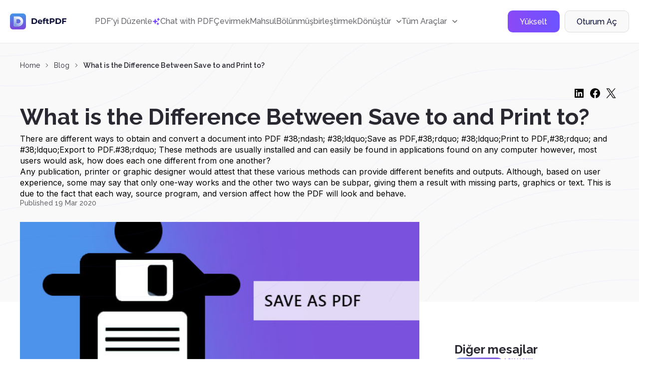

--- FILE ---
content_type: text/html; charset=utf-8
request_url: https://www.google.com/recaptcha/api2/anchor?ar=1&k=6LcwBtUZAAAAAKZZvVWJ_2FV_IMmPNa7eAbHqGWq&co=aHR0cHM6Ly9kZWZ0cGRmLmNvbTo0NDM.&hl=en&v=PoyoqOPhxBO7pBk68S4YbpHZ&size=invisible&sa=submit&anchor-ms=20000&execute-ms=30000&cb=om1mrvzqakn
body_size: 48655
content:
<!DOCTYPE HTML><html dir="ltr" lang="en"><head><meta http-equiv="Content-Type" content="text/html; charset=UTF-8">
<meta http-equiv="X-UA-Compatible" content="IE=edge">
<title>reCAPTCHA</title>
<style type="text/css">
/* cyrillic-ext */
@font-face {
  font-family: 'Roboto';
  font-style: normal;
  font-weight: 400;
  font-stretch: 100%;
  src: url(//fonts.gstatic.com/s/roboto/v48/KFO7CnqEu92Fr1ME7kSn66aGLdTylUAMa3GUBHMdazTgWw.woff2) format('woff2');
  unicode-range: U+0460-052F, U+1C80-1C8A, U+20B4, U+2DE0-2DFF, U+A640-A69F, U+FE2E-FE2F;
}
/* cyrillic */
@font-face {
  font-family: 'Roboto';
  font-style: normal;
  font-weight: 400;
  font-stretch: 100%;
  src: url(//fonts.gstatic.com/s/roboto/v48/KFO7CnqEu92Fr1ME7kSn66aGLdTylUAMa3iUBHMdazTgWw.woff2) format('woff2');
  unicode-range: U+0301, U+0400-045F, U+0490-0491, U+04B0-04B1, U+2116;
}
/* greek-ext */
@font-face {
  font-family: 'Roboto';
  font-style: normal;
  font-weight: 400;
  font-stretch: 100%;
  src: url(//fonts.gstatic.com/s/roboto/v48/KFO7CnqEu92Fr1ME7kSn66aGLdTylUAMa3CUBHMdazTgWw.woff2) format('woff2');
  unicode-range: U+1F00-1FFF;
}
/* greek */
@font-face {
  font-family: 'Roboto';
  font-style: normal;
  font-weight: 400;
  font-stretch: 100%;
  src: url(//fonts.gstatic.com/s/roboto/v48/KFO7CnqEu92Fr1ME7kSn66aGLdTylUAMa3-UBHMdazTgWw.woff2) format('woff2');
  unicode-range: U+0370-0377, U+037A-037F, U+0384-038A, U+038C, U+038E-03A1, U+03A3-03FF;
}
/* math */
@font-face {
  font-family: 'Roboto';
  font-style: normal;
  font-weight: 400;
  font-stretch: 100%;
  src: url(//fonts.gstatic.com/s/roboto/v48/KFO7CnqEu92Fr1ME7kSn66aGLdTylUAMawCUBHMdazTgWw.woff2) format('woff2');
  unicode-range: U+0302-0303, U+0305, U+0307-0308, U+0310, U+0312, U+0315, U+031A, U+0326-0327, U+032C, U+032F-0330, U+0332-0333, U+0338, U+033A, U+0346, U+034D, U+0391-03A1, U+03A3-03A9, U+03B1-03C9, U+03D1, U+03D5-03D6, U+03F0-03F1, U+03F4-03F5, U+2016-2017, U+2034-2038, U+203C, U+2040, U+2043, U+2047, U+2050, U+2057, U+205F, U+2070-2071, U+2074-208E, U+2090-209C, U+20D0-20DC, U+20E1, U+20E5-20EF, U+2100-2112, U+2114-2115, U+2117-2121, U+2123-214F, U+2190, U+2192, U+2194-21AE, U+21B0-21E5, U+21F1-21F2, U+21F4-2211, U+2213-2214, U+2216-22FF, U+2308-230B, U+2310, U+2319, U+231C-2321, U+2336-237A, U+237C, U+2395, U+239B-23B7, U+23D0, U+23DC-23E1, U+2474-2475, U+25AF, U+25B3, U+25B7, U+25BD, U+25C1, U+25CA, U+25CC, U+25FB, U+266D-266F, U+27C0-27FF, U+2900-2AFF, U+2B0E-2B11, U+2B30-2B4C, U+2BFE, U+3030, U+FF5B, U+FF5D, U+1D400-1D7FF, U+1EE00-1EEFF;
}
/* symbols */
@font-face {
  font-family: 'Roboto';
  font-style: normal;
  font-weight: 400;
  font-stretch: 100%;
  src: url(//fonts.gstatic.com/s/roboto/v48/KFO7CnqEu92Fr1ME7kSn66aGLdTylUAMaxKUBHMdazTgWw.woff2) format('woff2');
  unicode-range: U+0001-000C, U+000E-001F, U+007F-009F, U+20DD-20E0, U+20E2-20E4, U+2150-218F, U+2190, U+2192, U+2194-2199, U+21AF, U+21E6-21F0, U+21F3, U+2218-2219, U+2299, U+22C4-22C6, U+2300-243F, U+2440-244A, U+2460-24FF, U+25A0-27BF, U+2800-28FF, U+2921-2922, U+2981, U+29BF, U+29EB, U+2B00-2BFF, U+4DC0-4DFF, U+FFF9-FFFB, U+10140-1018E, U+10190-1019C, U+101A0, U+101D0-101FD, U+102E0-102FB, U+10E60-10E7E, U+1D2C0-1D2D3, U+1D2E0-1D37F, U+1F000-1F0FF, U+1F100-1F1AD, U+1F1E6-1F1FF, U+1F30D-1F30F, U+1F315, U+1F31C, U+1F31E, U+1F320-1F32C, U+1F336, U+1F378, U+1F37D, U+1F382, U+1F393-1F39F, U+1F3A7-1F3A8, U+1F3AC-1F3AF, U+1F3C2, U+1F3C4-1F3C6, U+1F3CA-1F3CE, U+1F3D4-1F3E0, U+1F3ED, U+1F3F1-1F3F3, U+1F3F5-1F3F7, U+1F408, U+1F415, U+1F41F, U+1F426, U+1F43F, U+1F441-1F442, U+1F444, U+1F446-1F449, U+1F44C-1F44E, U+1F453, U+1F46A, U+1F47D, U+1F4A3, U+1F4B0, U+1F4B3, U+1F4B9, U+1F4BB, U+1F4BF, U+1F4C8-1F4CB, U+1F4D6, U+1F4DA, U+1F4DF, U+1F4E3-1F4E6, U+1F4EA-1F4ED, U+1F4F7, U+1F4F9-1F4FB, U+1F4FD-1F4FE, U+1F503, U+1F507-1F50B, U+1F50D, U+1F512-1F513, U+1F53E-1F54A, U+1F54F-1F5FA, U+1F610, U+1F650-1F67F, U+1F687, U+1F68D, U+1F691, U+1F694, U+1F698, U+1F6AD, U+1F6B2, U+1F6B9-1F6BA, U+1F6BC, U+1F6C6-1F6CF, U+1F6D3-1F6D7, U+1F6E0-1F6EA, U+1F6F0-1F6F3, U+1F6F7-1F6FC, U+1F700-1F7FF, U+1F800-1F80B, U+1F810-1F847, U+1F850-1F859, U+1F860-1F887, U+1F890-1F8AD, U+1F8B0-1F8BB, U+1F8C0-1F8C1, U+1F900-1F90B, U+1F93B, U+1F946, U+1F984, U+1F996, U+1F9E9, U+1FA00-1FA6F, U+1FA70-1FA7C, U+1FA80-1FA89, U+1FA8F-1FAC6, U+1FACE-1FADC, U+1FADF-1FAE9, U+1FAF0-1FAF8, U+1FB00-1FBFF;
}
/* vietnamese */
@font-face {
  font-family: 'Roboto';
  font-style: normal;
  font-weight: 400;
  font-stretch: 100%;
  src: url(//fonts.gstatic.com/s/roboto/v48/KFO7CnqEu92Fr1ME7kSn66aGLdTylUAMa3OUBHMdazTgWw.woff2) format('woff2');
  unicode-range: U+0102-0103, U+0110-0111, U+0128-0129, U+0168-0169, U+01A0-01A1, U+01AF-01B0, U+0300-0301, U+0303-0304, U+0308-0309, U+0323, U+0329, U+1EA0-1EF9, U+20AB;
}
/* latin-ext */
@font-face {
  font-family: 'Roboto';
  font-style: normal;
  font-weight: 400;
  font-stretch: 100%;
  src: url(//fonts.gstatic.com/s/roboto/v48/KFO7CnqEu92Fr1ME7kSn66aGLdTylUAMa3KUBHMdazTgWw.woff2) format('woff2');
  unicode-range: U+0100-02BA, U+02BD-02C5, U+02C7-02CC, U+02CE-02D7, U+02DD-02FF, U+0304, U+0308, U+0329, U+1D00-1DBF, U+1E00-1E9F, U+1EF2-1EFF, U+2020, U+20A0-20AB, U+20AD-20C0, U+2113, U+2C60-2C7F, U+A720-A7FF;
}
/* latin */
@font-face {
  font-family: 'Roboto';
  font-style: normal;
  font-weight: 400;
  font-stretch: 100%;
  src: url(//fonts.gstatic.com/s/roboto/v48/KFO7CnqEu92Fr1ME7kSn66aGLdTylUAMa3yUBHMdazQ.woff2) format('woff2');
  unicode-range: U+0000-00FF, U+0131, U+0152-0153, U+02BB-02BC, U+02C6, U+02DA, U+02DC, U+0304, U+0308, U+0329, U+2000-206F, U+20AC, U+2122, U+2191, U+2193, U+2212, U+2215, U+FEFF, U+FFFD;
}
/* cyrillic-ext */
@font-face {
  font-family: 'Roboto';
  font-style: normal;
  font-weight: 500;
  font-stretch: 100%;
  src: url(//fonts.gstatic.com/s/roboto/v48/KFO7CnqEu92Fr1ME7kSn66aGLdTylUAMa3GUBHMdazTgWw.woff2) format('woff2');
  unicode-range: U+0460-052F, U+1C80-1C8A, U+20B4, U+2DE0-2DFF, U+A640-A69F, U+FE2E-FE2F;
}
/* cyrillic */
@font-face {
  font-family: 'Roboto';
  font-style: normal;
  font-weight: 500;
  font-stretch: 100%;
  src: url(//fonts.gstatic.com/s/roboto/v48/KFO7CnqEu92Fr1ME7kSn66aGLdTylUAMa3iUBHMdazTgWw.woff2) format('woff2');
  unicode-range: U+0301, U+0400-045F, U+0490-0491, U+04B0-04B1, U+2116;
}
/* greek-ext */
@font-face {
  font-family: 'Roboto';
  font-style: normal;
  font-weight: 500;
  font-stretch: 100%;
  src: url(//fonts.gstatic.com/s/roboto/v48/KFO7CnqEu92Fr1ME7kSn66aGLdTylUAMa3CUBHMdazTgWw.woff2) format('woff2');
  unicode-range: U+1F00-1FFF;
}
/* greek */
@font-face {
  font-family: 'Roboto';
  font-style: normal;
  font-weight: 500;
  font-stretch: 100%;
  src: url(//fonts.gstatic.com/s/roboto/v48/KFO7CnqEu92Fr1ME7kSn66aGLdTylUAMa3-UBHMdazTgWw.woff2) format('woff2');
  unicode-range: U+0370-0377, U+037A-037F, U+0384-038A, U+038C, U+038E-03A1, U+03A3-03FF;
}
/* math */
@font-face {
  font-family: 'Roboto';
  font-style: normal;
  font-weight: 500;
  font-stretch: 100%;
  src: url(//fonts.gstatic.com/s/roboto/v48/KFO7CnqEu92Fr1ME7kSn66aGLdTylUAMawCUBHMdazTgWw.woff2) format('woff2');
  unicode-range: U+0302-0303, U+0305, U+0307-0308, U+0310, U+0312, U+0315, U+031A, U+0326-0327, U+032C, U+032F-0330, U+0332-0333, U+0338, U+033A, U+0346, U+034D, U+0391-03A1, U+03A3-03A9, U+03B1-03C9, U+03D1, U+03D5-03D6, U+03F0-03F1, U+03F4-03F5, U+2016-2017, U+2034-2038, U+203C, U+2040, U+2043, U+2047, U+2050, U+2057, U+205F, U+2070-2071, U+2074-208E, U+2090-209C, U+20D0-20DC, U+20E1, U+20E5-20EF, U+2100-2112, U+2114-2115, U+2117-2121, U+2123-214F, U+2190, U+2192, U+2194-21AE, U+21B0-21E5, U+21F1-21F2, U+21F4-2211, U+2213-2214, U+2216-22FF, U+2308-230B, U+2310, U+2319, U+231C-2321, U+2336-237A, U+237C, U+2395, U+239B-23B7, U+23D0, U+23DC-23E1, U+2474-2475, U+25AF, U+25B3, U+25B7, U+25BD, U+25C1, U+25CA, U+25CC, U+25FB, U+266D-266F, U+27C0-27FF, U+2900-2AFF, U+2B0E-2B11, U+2B30-2B4C, U+2BFE, U+3030, U+FF5B, U+FF5D, U+1D400-1D7FF, U+1EE00-1EEFF;
}
/* symbols */
@font-face {
  font-family: 'Roboto';
  font-style: normal;
  font-weight: 500;
  font-stretch: 100%;
  src: url(//fonts.gstatic.com/s/roboto/v48/KFO7CnqEu92Fr1ME7kSn66aGLdTylUAMaxKUBHMdazTgWw.woff2) format('woff2');
  unicode-range: U+0001-000C, U+000E-001F, U+007F-009F, U+20DD-20E0, U+20E2-20E4, U+2150-218F, U+2190, U+2192, U+2194-2199, U+21AF, U+21E6-21F0, U+21F3, U+2218-2219, U+2299, U+22C4-22C6, U+2300-243F, U+2440-244A, U+2460-24FF, U+25A0-27BF, U+2800-28FF, U+2921-2922, U+2981, U+29BF, U+29EB, U+2B00-2BFF, U+4DC0-4DFF, U+FFF9-FFFB, U+10140-1018E, U+10190-1019C, U+101A0, U+101D0-101FD, U+102E0-102FB, U+10E60-10E7E, U+1D2C0-1D2D3, U+1D2E0-1D37F, U+1F000-1F0FF, U+1F100-1F1AD, U+1F1E6-1F1FF, U+1F30D-1F30F, U+1F315, U+1F31C, U+1F31E, U+1F320-1F32C, U+1F336, U+1F378, U+1F37D, U+1F382, U+1F393-1F39F, U+1F3A7-1F3A8, U+1F3AC-1F3AF, U+1F3C2, U+1F3C4-1F3C6, U+1F3CA-1F3CE, U+1F3D4-1F3E0, U+1F3ED, U+1F3F1-1F3F3, U+1F3F5-1F3F7, U+1F408, U+1F415, U+1F41F, U+1F426, U+1F43F, U+1F441-1F442, U+1F444, U+1F446-1F449, U+1F44C-1F44E, U+1F453, U+1F46A, U+1F47D, U+1F4A3, U+1F4B0, U+1F4B3, U+1F4B9, U+1F4BB, U+1F4BF, U+1F4C8-1F4CB, U+1F4D6, U+1F4DA, U+1F4DF, U+1F4E3-1F4E6, U+1F4EA-1F4ED, U+1F4F7, U+1F4F9-1F4FB, U+1F4FD-1F4FE, U+1F503, U+1F507-1F50B, U+1F50D, U+1F512-1F513, U+1F53E-1F54A, U+1F54F-1F5FA, U+1F610, U+1F650-1F67F, U+1F687, U+1F68D, U+1F691, U+1F694, U+1F698, U+1F6AD, U+1F6B2, U+1F6B9-1F6BA, U+1F6BC, U+1F6C6-1F6CF, U+1F6D3-1F6D7, U+1F6E0-1F6EA, U+1F6F0-1F6F3, U+1F6F7-1F6FC, U+1F700-1F7FF, U+1F800-1F80B, U+1F810-1F847, U+1F850-1F859, U+1F860-1F887, U+1F890-1F8AD, U+1F8B0-1F8BB, U+1F8C0-1F8C1, U+1F900-1F90B, U+1F93B, U+1F946, U+1F984, U+1F996, U+1F9E9, U+1FA00-1FA6F, U+1FA70-1FA7C, U+1FA80-1FA89, U+1FA8F-1FAC6, U+1FACE-1FADC, U+1FADF-1FAE9, U+1FAF0-1FAF8, U+1FB00-1FBFF;
}
/* vietnamese */
@font-face {
  font-family: 'Roboto';
  font-style: normal;
  font-weight: 500;
  font-stretch: 100%;
  src: url(//fonts.gstatic.com/s/roboto/v48/KFO7CnqEu92Fr1ME7kSn66aGLdTylUAMa3OUBHMdazTgWw.woff2) format('woff2');
  unicode-range: U+0102-0103, U+0110-0111, U+0128-0129, U+0168-0169, U+01A0-01A1, U+01AF-01B0, U+0300-0301, U+0303-0304, U+0308-0309, U+0323, U+0329, U+1EA0-1EF9, U+20AB;
}
/* latin-ext */
@font-face {
  font-family: 'Roboto';
  font-style: normal;
  font-weight: 500;
  font-stretch: 100%;
  src: url(//fonts.gstatic.com/s/roboto/v48/KFO7CnqEu92Fr1ME7kSn66aGLdTylUAMa3KUBHMdazTgWw.woff2) format('woff2');
  unicode-range: U+0100-02BA, U+02BD-02C5, U+02C7-02CC, U+02CE-02D7, U+02DD-02FF, U+0304, U+0308, U+0329, U+1D00-1DBF, U+1E00-1E9F, U+1EF2-1EFF, U+2020, U+20A0-20AB, U+20AD-20C0, U+2113, U+2C60-2C7F, U+A720-A7FF;
}
/* latin */
@font-face {
  font-family: 'Roboto';
  font-style: normal;
  font-weight: 500;
  font-stretch: 100%;
  src: url(//fonts.gstatic.com/s/roboto/v48/KFO7CnqEu92Fr1ME7kSn66aGLdTylUAMa3yUBHMdazQ.woff2) format('woff2');
  unicode-range: U+0000-00FF, U+0131, U+0152-0153, U+02BB-02BC, U+02C6, U+02DA, U+02DC, U+0304, U+0308, U+0329, U+2000-206F, U+20AC, U+2122, U+2191, U+2193, U+2212, U+2215, U+FEFF, U+FFFD;
}
/* cyrillic-ext */
@font-face {
  font-family: 'Roboto';
  font-style: normal;
  font-weight: 900;
  font-stretch: 100%;
  src: url(//fonts.gstatic.com/s/roboto/v48/KFO7CnqEu92Fr1ME7kSn66aGLdTylUAMa3GUBHMdazTgWw.woff2) format('woff2');
  unicode-range: U+0460-052F, U+1C80-1C8A, U+20B4, U+2DE0-2DFF, U+A640-A69F, U+FE2E-FE2F;
}
/* cyrillic */
@font-face {
  font-family: 'Roboto';
  font-style: normal;
  font-weight: 900;
  font-stretch: 100%;
  src: url(//fonts.gstatic.com/s/roboto/v48/KFO7CnqEu92Fr1ME7kSn66aGLdTylUAMa3iUBHMdazTgWw.woff2) format('woff2');
  unicode-range: U+0301, U+0400-045F, U+0490-0491, U+04B0-04B1, U+2116;
}
/* greek-ext */
@font-face {
  font-family: 'Roboto';
  font-style: normal;
  font-weight: 900;
  font-stretch: 100%;
  src: url(//fonts.gstatic.com/s/roboto/v48/KFO7CnqEu92Fr1ME7kSn66aGLdTylUAMa3CUBHMdazTgWw.woff2) format('woff2');
  unicode-range: U+1F00-1FFF;
}
/* greek */
@font-face {
  font-family: 'Roboto';
  font-style: normal;
  font-weight: 900;
  font-stretch: 100%;
  src: url(//fonts.gstatic.com/s/roboto/v48/KFO7CnqEu92Fr1ME7kSn66aGLdTylUAMa3-UBHMdazTgWw.woff2) format('woff2');
  unicode-range: U+0370-0377, U+037A-037F, U+0384-038A, U+038C, U+038E-03A1, U+03A3-03FF;
}
/* math */
@font-face {
  font-family: 'Roboto';
  font-style: normal;
  font-weight: 900;
  font-stretch: 100%;
  src: url(//fonts.gstatic.com/s/roboto/v48/KFO7CnqEu92Fr1ME7kSn66aGLdTylUAMawCUBHMdazTgWw.woff2) format('woff2');
  unicode-range: U+0302-0303, U+0305, U+0307-0308, U+0310, U+0312, U+0315, U+031A, U+0326-0327, U+032C, U+032F-0330, U+0332-0333, U+0338, U+033A, U+0346, U+034D, U+0391-03A1, U+03A3-03A9, U+03B1-03C9, U+03D1, U+03D5-03D6, U+03F0-03F1, U+03F4-03F5, U+2016-2017, U+2034-2038, U+203C, U+2040, U+2043, U+2047, U+2050, U+2057, U+205F, U+2070-2071, U+2074-208E, U+2090-209C, U+20D0-20DC, U+20E1, U+20E5-20EF, U+2100-2112, U+2114-2115, U+2117-2121, U+2123-214F, U+2190, U+2192, U+2194-21AE, U+21B0-21E5, U+21F1-21F2, U+21F4-2211, U+2213-2214, U+2216-22FF, U+2308-230B, U+2310, U+2319, U+231C-2321, U+2336-237A, U+237C, U+2395, U+239B-23B7, U+23D0, U+23DC-23E1, U+2474-2475, U+25AF, U+25B3, U+25B7, U+25BD, U+25C1, U+25CA, U+25CC, U+25FB, U+266D-266F, U+27C0-27FF, U+2900-2AFF, U+2B0E-2B11, U+2B30-2B4C, U+2BFE, U+3030, U+FF5B, U+FF5D, U+1D400-1D7FF, U+1EE00-1EEFF;
}
/* symbols */
@font-face {
  font-family: 'Roboto';
  font-style: normal;
  font-weight: 900;
  font-stretch: 100%;
  src: url(//fonts.gstatic.com/s/roboto/v48/KFO7CnqEu92Fr1ME7kSn66aGLdTylUAMaxKUBHMdazTgWw.woff2) format('woff2');
  unicode-range: U+0001-000C, U+000E-001F, U+007F-009F, U+20DD-20E0, U+20E2-20E4, U+2150-218F, U+2190, U+2192, U+2194-2199, U+21AF, U+21E6-21F0, U+21F3, U+2218-2219, U+2299, U+22C4-22C6, U+2300-243F, U+2440-244A, U+2460-24FF, U+25A0-27BF, U+2800-28FF, U+2921-2922, U+2981, U+29BF, U+29EB, U+2B00-2BFF, U+4DC0-4DFF, U+FFF9-FFFB, U+10140-1018E, U+10190-1019C, U+101A0, U+101D0-101FD, U+102E0-102FB, U+10E60-10E7E, U+1D2C0-1D2D3, U+1D2E0-1D37F, U+1F000-1F0FF, U+1F100-1F1AD, U+1F1E6-1F1FF, U+1F30D-1F30F, U+1F315, U+1F31C, U+1F31E, U+1F320-1F32C, U+1F336, U+1F378, U+1F37D, U+1F382, U+1F393-1F39F, U+1F3A7-1F3A8, U+1F3AC-1F3AF, U+1F3C2, U+1F3C4-1F3C6, U+1F3CA-1F3CE, U+1F3D4-1F3E0, U+1F3ED, U+1F3F1-1F3F3, U+1F3F5-1F3F7, U+1F408, U+1F415, U+1F41F, U+1F426, U+1F43F, U+1F441-1F442, U+1F444, U+1F446-1F449, U+1F44C-1F44E, U+1F453, U+1F46A, U+1F47D, U+1F4A3, U+1F4B0, U+1F4B3, U+1F4B9, U+1F4BB, U+1F4BF, U+1F4C8-1F4CB, U+1F4D6, U+1F4DA, U+1F4DF, U+1F4E3-1F4E6, U+1F4EA-1F4ED, U+1F4F7, U+1F4F9-1F4FB, U+1F4FD-1F4FE, U+1F503, U+1F507-1F50B, U+1F50D, U+1F512-1F513, U+1F53E-1F54A, U+1F54F-1F5FA, U+1F610, U+1F650-1F67F, U+1F687, U+1F68D, U+1F691, U+1F694, U+1F698, U+1F6AD, U+1F6B2, U+1F6B9-1F6BA, U+1F6BC, U+1F6C6-1F6CF, U+1F6D3-1F6D7, U+1F6E0-1F6EA, U+1F6F0-1F6F3, U+1F6F7-1F6FC, U+1F700-1F7FF, U+1F800-1F80B, U+1F810-1F847, U+1F850-1F859, U+1F860-1F887, U+1F890-1F8AD, U+1F8B0-1F8BB, U+1F8C0-1F8C1, U+1F900-1F90B, U+1F93B, U+1F946, U+1F984, U+1F996, U+1F9E9, U+1FA00-1FA6F, U+1FA70-1FA7C, U+1FA80-1FA89, U+1FA8F-1FAC6, U+1FACE-1FADC, U+1FADF-1FAE9, U+1FAF0-1FAF8, U+1FB00-1FBFF;
}
/* vietnamese */
@font-face {
  font-family: 'Roboto';
  font-style: normal;
  font-weight: 900;
  font-stretch: 100%;
  src: url(//fonts.gstatic.com/s/roboto/v48/KFO7CnqEu92Fr1ME7kSn66aGLdTylUAMa3OUBHMdazTgWw.woff2) format('woff2');
  unicode-range: U+0102-0103, U+0110-0111, U+0128-0129, U+0168-0169, U+01A0-01A1, U+01AF-01B0, U+0300-0301, U+0303-0304, U+0308-0309, U+0323, U+0329, U+1EA0-1EF9, U+20AB;
}
/* latin-ext */
@font-face {
  font-family: 'Roboto';
  font-style: normal;
  font-weight: 900;
  font-stretch: 100%;
  src: url(//fonts.gstatic.com/s/roboto/v48/KFO7CnqEu92Fr1ME7kSn66aGLdTylUAMa3KUBHMdazTgWw.woff2) format('woff2');
  unicode-range: U+0100-02BA, U+02BD-02C5, U+02C7-02CC, U+02CE-02D7, U+02DD-02FF, U+0304, U+0308, U+0329, U+1D00-1DBF, U+1E00-1E9F, U+1EF2-1EFF, U+2020, U+20A0-20AB, U+20AD-20C0, U+2113, U+2C60-2C7F, U+A720-A7FF;
}
/* latin */
@font-face {
  font-family: 'Roboto';
  font-style: normal;
  font-weight: 900;
  font-stretch: 100%;
  src: url(//fonts.gstatic.com/s/roboto/v48/KFO7CnqEu92Fr1ME7kSn66aGLdTylUAMa3yUBHMdazQ.woff2) format('woff2');
  unicode-range: U+0000-00FF, U+0131, U+0152-0153, U+02BB-02BC, U+02C6, U+02DA, U+02DC, U+0304, U+0308, U+0329, U+2000-206F, U+20AC, U+2122, U+2191, U+2193, U+2212, U+2215, U+FEFF, U+FFFD;
}

</style>
<link rel="stylesheet" type="text/css" href="https://www.gstatic.com/recaptcha/releases/PoyoqOPhxBO7pBk68S4YbpHZ/styles__ltr.css">
<script nonce="DCjzwpb1JvlJg4UvFRd8Dg" type="text/javascript">window['__recaptcha_api'] = 'https://www.google.com/recaptcha/api2/';</script>
<script type="text/javascript" src="https://www.gstatic.com/recaptcha/releases/PoyoqOPhxBO7pBk68S4YbpHZ/recaptcha__en.js" nonce="DCjzwpb1JvlJg4UvFRd8Dg">
      
    </script></head>
<body><div id="rc-anchor-alert" class="rc-anchor-alert"></div>
<input type="hidden" id="recaptcha-token" value="[base64]">
<script type="text/javascript" nonce="DCjzwpb1JvlJg4UvFRd8Dg">
      recaptcha.anchor.Main.init("[\x22ainput\x22,[\x22bgdata\x22,\x22\x22,\[base64]/[base64]/[base64]/[base64]/[base64]/[base64]/KGcoTywyNTMsTy5PKSxVRyhPLEMpKTpnKE8sMjUzLEMpLE8pKSxsKSksTykpfSxieT1mdW5jdGlvbihDLE8sdSxsKXtmb3IobD0odT1SKEMpLDApO08+MDtPLS0pbD1sPDw4fFooQyk7ZyhDLHUsbCl9LFVHPWZ1bmN0aW9uKEMsTyl7Qy5pLmxlbmd0aD4xMDQ/[base64]/[base64]/[base64]/[base64]/[base64]/[base64]/[base64]\\u003d\x22,\[base64]\\u003d\\u003d\x22,\x22w5Epw6xkw6LCocOBwq8mw7TCkcKHwqjDq8K7EMOiw4ATQWpcVsKpRXnCvmzCiQjDl8KwQ3oxwqtNw7UTw73Csjpfw6XCssKmwrctFMOZwq/DpCsBwoR2aHnCkGg+w6ZWGD5uRyXDhCFbN3lxw5dHw6BZw6HCg8Oaw43DpmjDvR1rw6HCpU5WWCDCs8OIeSkLw6l0ZSbCosO3wrDDonvDmMK6wpZiw7TDmcOMDMKHw5kqw5PDucO6eMKrAcK/w6/[base64]/GMOxwqjCpHXCkcOGdsOJJ2bDnyAZw4/Col/DvG4Ww6FzeR9yeQJqw4ZGXzVow6DDoDdMMcO/[base64]/Dtj89w5Ykw65twqnCkiskw54Owot3w6TCjsK3wrtdGzR0IH0hBWTCt1fCsMOEwqBvw4pVBcO1wod/[base64]/DnsOUw73DgcKaRMOtFcO/w4Nuwo0WM0JXa8OhEcOHwps3aU5sO3w/asKjNWl0aybDh8KDwrogwo4KMRfDvMOKWcOzFMKpw4LDkcKPHCZow7TCuypswo1PAsKGTsKgwonCnGPCv8OIXcK6wqFgZx/Ds8O8w7Z/w4Erw5rCgsObacK3cCVyUsK9w6fCt8OXwrYSf8OSwrzCvsKBf3N4Q8Kxw6cxwpAJc8OOw7w5w6Vvd8Obw4UuwqNCE8OpwokLw5PDij7DvWDCsMKDw70aw6XDiHvDqVE0QMKCw4dYwrXDv8Kfw7DCu0/DtcKUw69hTDzCpsOEwr7CkkvDv8OnwoXDvTPCtsKqdMKhcUcNGWDDjwPCq8K1XcK5FsKmf3dpRw5zw4cDw4jCk8KmGsOFLsK4w4FRUThFw5NAI2bDiS5KXGzCng3CvMKPwqPDh8OQw7d2AmnDvcKAw5/[base64]/DvgtLXcKOdMKmaV9IdsONwqc9w4IeTW/Dn8O9SD1ncMK2wqbClANiw7VYDX87XkXCsnnCrsKuw4bDsMOyGQnDiMKIw4vDhcKyEhhFM0HDr8OFcwbCnQUJwr9ew61HS3DDu8OCw6BxOHcjKMK/w59bKMKKw5xrEXZjDwrDs18mecOEwq4lwqLCmGPCgMO/[base64]/CuMO6az5TfAXCtyrCmgTDucKVY8OJwpHCmsO0HCEhEz3CgCwwJQB4CsKYw50ewqQZYEkmFMOnwq0cYcOdwr95ZMOkw7Yaw5vCpgnChS5VPsKJworCkMKew4DDi8Ozw4jDlMK2w6bDncKUw7BAw6B9LsOlSMKsw6Jsw47CmAFfAV83AMOeNxBdT8KpNRnDhTZHVn0Rwq/CtMOIw4XCmsKAQ8OpesKvW3Buw5pQwojCq2oecMKCfn/DiFjCk8KEAULCncKJIMOLdClXEsOEB8OpFFPDtAxHwpwdwoIHRcOKw7TCs8K2wqrCnMOiw6Mswo5iw7TCo27Cv8OUwrDCtDHChsKowokCc8KDBxHCpMO1NsKdRsKmwonDoBLChMKyTsKULXsHw4XDn8Kjw7oqK8KBw5/[base64]/Du8KBe8KcwrrClwTCs8O+SsKyVnnCjGPDj8OuD3bCnBjDvsKXdcKsJ08pOXNhHV/[base64]/[base64]/DssKQGMK7WMO3woozw45kw4NAwqHCmXLClHIybcKXw4FSw6IUJnp6woIswofDicKMw47CjG1KYMKqw4fCjnNvwp7Ds8Kze8OCS3HCnR/Cjy7CsMKqDWPDnMO8K8OUw45JDhU+Z1LDqcONVG3DjUlgfy1eCg/CtzTDmMOyOcO5LsOQXWnDs2vCvSnDvQhxwogxGsOAeMOQw6/[base64]/Ckw7DrHLCh8KeR8OfDMKNw5ltd1M0w6tyOcOVWRYNeCnCmcOIw6gqFmQLwqxAwr3DhBzDpsOmw57CpEwwMi4vSC4kw61yw7dxw50YE8O/f8OIfsKXd0gKHQDCsTowY8OuTzAAwo7CpSVJwrHDlmbCg3bDlcKwwrnCvMOHFMOvS8K9FmnDrn7CmcO5w6/DicKSOATChcOcX8K6w4LDgDXDssK3bsKMCkZRVQQcK8KZw7bChE/CuMKFCsO2w6XDmQLDlsOXwpA9woYnw78OH8KOKjrCs8Kjw6TCv8OOw7USw78pLwfCsUwjQ8OFw4/CnWPDjsOoLMO/d8Kjw7xUw4HChi3DvFgFTsKFZ8OvCVA1MsKJccOewrYBMsOfdm/DjcKTw6HDkcK8TkvDhGEAEsKBBn/DssOGw5Qew5w5JncpGsK5OcKbw6HCvcO3w4XCuMOWw7zCqXLDi8Ksw55dQx7Cih/DosKcSMKMw7LDrXdHw67Dp2wLwq/DhV3DoBd8WMOswpREw4R1w5vCnsOfw4/Dpmgjd33DtMOKZhpVIcK/w4EDPVfCs8OQwrjCpztKw6w8elwWwpwFwqDCpMKPwqgLwqvCvMOywr5Fwrg7w4tddxzDmghAYy9Hw4t8Q08rKsKNwpXDghNpUn0WwobDpsK7dDIoAgUPw6/Du8OewrXCtcOfwrAQw43Dr8OEwp8Nf8Obw6/DisKewoDCtnxFw6DCocKGXsOBPMKrw5vDucOsfsOnaiomRxPDjycvw7F6wrvDjU/[base64]/DsMOMw7A9woRawrgadcO8wp7Cnnhuwo0eOkMRwpvDvw3DsFV/[base64]/CgsOsQcOEJsOvXhrCl8KzZ8Omw4hvw7l5FUVCW8KawpHCrk3DlH7DqWPCj8OIwqltw7FSwpDCgyFzDmIIw75PVmvCjwU9EyLChxTDsU91FkMDDFDDpsOINsKZaMO9w7rCsyfDtMODEMObwr5yW8O+TH/CsMKlf0dpK8KBLmLDvsOkfxfClsK3w5PDu8OhDcKPCcKEdn1BHyrDtcKOPTvCqsKZw6DCmMOYbyTChR8sVsKLHxvDpMOSw5IJcsKXwrVcUMKyR8KvwqvDmMOlwq/[base64]/ZgJkQSDDsyTDgsKKDsOlwo9UbWwZBcOdwrjDnCTDglRpKMKjw5XCv8KDw5bDv8KvcsOnwpfDjwrCocO8wrTCsTUte8OPw5dqwqYfw75qwp1JwpxNwq9KOXRlAsKuR8Kfw6NXNcKvwr/Cq8OHw4nDpsOkFcK0PkfDv8KcDXRWEcOZIQnDj8K6P8OOAgIjAMOIAiYuw6HCuWQWD8KtwqMnw6TCgMOSwoTCi8OtwpjCpjnDmHPCr8KbHXAXSyYIwoHCt23CiFrCqT7Ds8Kpw5hKw5k+w4p3dFR8SkbCqFQjwoIcw6ZtwoTChiPDlXPCrsK6Cghgw7rDisKbw7/CmAvDqMKhWMOTwoBkwpc/[base64]/DnsOqwobCuwzDuCtOwr9EXMK0wpbCnMKiw4DCpkYvw5hFasKyw7LCicK6fXIzw4MkFMO9JcKZw6onODjDhHBOw4XCscKbIG0PWDbCmMKQBMKMwo/Du8K9ZMKEw48AaMOzZgvDq1zDl8KUTsOLw5bCgcKHwplzQj8tw4tQfTvDk8OQw7h5AXLDrAvCnMKawoQhdmgBw5TCmQ8nw5EACnLDm8KPw77Dg0hDw5o+wobCrg3DrQVFw73DgjnDscKYw7IcfsKzwqLDpG/Cj2bDrMKBwr8pdHwTw4wzwqISe8OFHMOZwqHCsgvCj3/DgMOfSz1easKuwqrChsOzwr7Do8K2NzMDXwvDiCrDpMKYQ2wLXcKEUcOGw7HDjMO9G8KYw5UpYcKzwq1eSMOGw7fDkyRzw5HDtcKFVsO/[base64]/DvS/Djy04UBHDpMOuaMKRw7Zyw6lyFcKrwpXDky3Dohdyw64uacOuQ8KUw6zCjEliwoVjfAbDscKRw6/Dl23Dn8O1w6J1w5YIM3fCoGktXQfCkjfCmMKpH8OpAcK2wrDCgcOAwrZYM8Oqwpx/fA7DgsO5IBXCrGJzcmLClcKDw5HCssKOwqB8wqjCmMK/w5Vmw5ZCw6gzw7HCugd3w6cawr0kw5w7a8KXWMKORMK+w7t5O8Kpwr13e8Krw6MYwq96woZew5jCp8OEKcOIw6nClRo+wotYw7EbTCZow4bDvMOrwrjDohLDnsOHPcKzwpoldsOBwpJBcVrDl8O/wr7CrD/CoMK8K8Kiw5rCvnnDhsK1wqIxw4TDl2RGHTgPYsKdwrBfwr/DrcK4fsO8w5fCkcKhwofDq8OQIyp9DsKOK8KtUw08DmfCgiVWwpE1WUjDkcKEE8O1ScKvwqcbwpjCkBVzw7nCl8KeSMOrcwDDnMOjwp1/cU/CvMO9Q3BTwqwSJ8OBwqgVw7bCqT/CgyHCghLDoMOpO8KNwr3DpXzDkMKVwrrDqHRhO8KyIcKnw5vDvRHDqsKDScK9w5nCgsKRf19VwqjChyTDqRDDmkJbccODeHR1ZcKUw5rCosKnaWPCnwLDkHTCncK/w7lEwow8YMKCwq7Ds8OLw4EAwoNnGsOmJl85w7g9KU7DvcOTD8OuwobCtj0DFDrClwDDvMKUwoPCp8Ozwq/Cqwskw63CkkLCr8K1wq0JwqbCr1xvEMKpT8K6w4XCrsK8ci/[base64]/Ct8K8wpknw744wrlBwp3ClMOaw7U6wpDDu8Knw4DClwJmCMOpPMOcbWzDgkcyw4jCrFQGw7LDjwdAwoBcw4jCigDDqExJDsKywpJ8LcKyKsK4HMKBw60sw7LCiDjCmcOLE0wxMSrDkEXCswBbwqt5asOcG3hgbsOzwq7Cpzpewq42wo/CnwZWw7nDs3QlWRzChsKJwq87RMKGw7zCrsOowo18HX7Dg3giPXcyBsOgcWJWW1zCv8OPUiVHR0gNw7nCrcOuwpvCjMK+dDk4DsKUwrQCwqIAwoPDt8O+OTDDmR1rGcOtYyXCkMKeOUXCvcOLeMOuwr58wqDDhgvDoH7DhBTCnHDDgF/DrMK5bToqwpAsw7cjM8KWTMKIYX5MKhnDmCTDj1PCk23DplvClcKLwqFWw6TCq8KrHg/DrTzCpMODJSbCuhnDrsKJwqhADsK9FGcBw7HCtmnDrz7Dq8KDY8OfwozCpg8QRiTCqCnDriLDkQkOfRDDhsODwqkqw6DDiMKdRhfCuxteCWrDi8ONwrHDq0zDnsKFHhLDlcKSAmVXw4BMw47DucKDbR/CqsOTP0wbR8K7YlDDtD3CtcOsN23CpTVuDsKWwoDCgcK6b8O8w4/Cny52wpdAwp9SFSvCqMOmc8KrwrRxG0hnORRkOsKjKyZbSxjDvz4LPRN9w5XCii7CgsKWw6PDncOLw7IyIi/CkcK5w58UZBXDv8O1Zz1TwqY9fGJlNMO8w5jDqMKrw4B1w68hYR3CmXhwNsKDw6F0PsK3w7Y0wr5/csK2woYuDy8Hw7skTsKDw5F4wr/DusKcZnrDicKAWAccw70ww4VqXAXCnsO+HH7Djyk4Fx4wVUg0wpFpSBzDkgrDq8KNXCo5JMKwZMOTwrxIXCDDolrChl8Nw4YBSSXDn8OZw57DjirDjcOyUcODw7QFOn9IEj3Dszt6wp/[base64]/CtAczw4zCjwVnwpfCqTTDpcOEO8OnP00zK8K/[base64]/[base64]/Chx4Cw6ZSJMO6w5fCusKmXDJSw4fCqlzCrg/Dr8KvfCcTwrTCjV8ew6XDtCRUTxLDgsOVwp0TworCjcOOw4R+wqUyO8O9w4TCv3fCnMO/woTCoMOWwrpfw5YDBSDCgTJnwpNTw6pjHVvCnhUpDsKxbkkuTS/ChsKQwrvCqSLCrcOrwqYCKsKHLMK4wq1Nw7LDnsOYVMKiw40pw6cJw758dEbDgCBhwpwWw40TwrrDs8O6DcOFwoPDrhZ8w7E3bMO3RxHCuU5Mwr8xDW1Rw7/Cu3ZpWMKkSMOVXMKoEsKQbUHCs1bDo8OAB8KpIwvCt1HDusK5D8Kiw4hVQsKaCcKSw5vCmsO9wp4LOcOdwqbDuADCqsOlwqTCiMOvOlI/OSnDvXfDizgmNsKMIy3DpMKZw7EKBAgCwoDCg8KXeDrDpEFcw6XCtxFHbcOsScOtw6ZxwqIPZjMSwq7CgCXCm8KaBUgFfhwwM2DCqcOvCxLDmi3Cq24QYcO6w7LCq8KpDBpLwrwzwqDCtiodRljCvDlEwoZnwpk+bgsREsOrw63CjcOGwoFbw5jDsMKRNg/ClMOPwrFIwrXCv2/[base64]/w6MAwqjDqD4fHV8Gw6Z5wrxyUQF/fMKfwoDCjcKLwqnCpT7DkF8JBMOQUcOkYsOMw6DCmMOfWzXDl01RJWnDtsOvP8O4LmEHRcO6FUzDjMOZBcKkw6bCjcOsMcKlw53DqWLDvBnCuF3CvsOAw4jDmMK2Y2kQM1RNBArCp8OBw6DCt8KnwqXDu8OdSsKcPwxBPVsPwpQfWcOLchXDsMKDwqUdw4/[base64]/DnsK9HHHDjcOdwrlRL8KdwqfDmcOoYMOFScKqwozCgcK7wp7DsRZwwqXCrcKLW8OhXsKoZsKcOWDCjXDDo8OCC8OXFhMrwrtMwrLCinPDuFwxB8KHFn/CoVEAwqo5HkbDunnCllTCiWfDtcOCw7PCmsO6wo/[base64]/[base64]/w5wlA8OZw5vCo8KRNcKEw4VyNcK/[base64]/[base64]/[base64]/ChVFjV2cnMG7Csl1rXSbDox/DnUJiw73DuEFEw7zCksK/Un1Lwp3CosKdw58Sw69Zw5UrSMKiwpHDsQ/DpVjCuE9mw6nDk0DDksKgwp4cwpYfQsKwwp7DjsOfw59Dwp0Hw77DsBLCgRduSDbCn8Onw7TCssK7KcOsw4/[base64]/[base64]/CtsOWK1zDm2tqwplswrxNw4c3woQxwoItQFzDoDfDhMO1AAE0FhrCtsKcwqQtZBnDo8K4N0fDrWrDkMKuAsOgK8K6CcKaw7JgwpPCoH/CsknCrwA6w7XCt8KJdgxww5V7ZMOXacOLw7JrGcK2CEFtajRcwpUIOwLCqwjClMOzeG/[base64]/[base64]/CulHCjsOywpQFcm/[base64]/Dj8Oqw4IjwoFWWUN6w6oSw5rCukfCkT8ENcOmDFMdwrNoTsKJNsOnw4PCkjlLw658w73CphXCoijDu8OKD3XDriHCsUdFw44pew/CkcKXwo8CS8OTwqLDr2XCvmjCqTdKd8OVWMOidcOHJSFzK2dowpMQwonDpwwyQsOJwrLDrcKuwpwDV8OMF8Kow64Nw4k/DcKHw7zDkAnDoB/CisObdTnCuMKQHcK7wrbCg0QhM37DnC/CusOQw698J8OUM8KWwrpuw51zTlXCsMObBsKAKAdfw7nDo0tPw7RiSm3Cgg9Ow5V9wrBIw5oKSR/DmCXCt8Opw5rCgsOfw4bChEfCh8OjwrRpw4lrw68SZ8OtOMOpS8KsWhvCksOnw7DDhyDCtsKFwo5zw5bCsE/CmMKYwr7DosKDwo/[base64]/w7NlcMO2w6XCpMKUVT3Drk0FwpHClmUzwqhHZATDuHnClcORw6rCt0rCqAjDpzVnXMK6wpzCrcK3w5fDn3w/w6zCoMKPehnCkMKlw7PCjsOjCycDwpDDiRUCBQoAw4zDo8KNwqrDrXwVDmbDtkbDg8K7WMOeBHIvwrDDtMK/WMONwo13w5o6w4PCsk3Cr0M4PgTDu8Oee8KqwoAzw6bDqDrDv3ULw6rCgC/Co8OYBHYvFiBvRGPDh11Swr7CkGvDncKkw5bDpA7DvMOaXsKOw5HCm8O2Z8ONJznDnRIAQ8OzakTDocOKZ8KiFcOuw7HCu8K5wpQDwqTCihbCk3YvJm1KVxnDvF/[base64]/DkcKMe01uHlTDgMKXdizCl1Mtwpw+wqBBexc9A0zCgsKLRmfCm8KLQcKZa8ObwpAOUsKIdwUuwpTDhy3DowonwqIXRylYwqhiwonDvV/DuxoULmtfw5XDq8KPw68Kw4kkD8O/wo4+wpPClcObw7/Dsz7Dp8Orw4XCj00KMB/[base64]/Doh3CqDMZwrDCuMKDw7XChgIVwr/[base64]/DlCw0w4/DnMO6DwRxwqljwrQFwqVsw7wcMsO/wotUBW4jAm3CkEtePUg/wp7CoGpULFrDqzjDpMKrAsOHU3TCp2FwJ8KnwqnCtwARw7HDiCDCsMOrSMKcM2V/eMKGwqg2w7sYasOtYcODFRPDnMK9Ymkywp7CsVh3PcOww7rCo8O2w5HDiMKMw5pSw7kWwrwMw4VUw4vDrGowwqxqESvCscOff8OPwpdLw53DvTlkw6Baw6zDt0bDkQfChsKfwrdhOcKhGsKOGy/[base64]/w7TDpcOMw59Owp8Iw47ChsKQMDXDsMKWwr8iw5cLMcOHYyDCncOVwp7CksOzwo7DoE4Mw5bChj0TwqNTfCXCosOjBTZaHAYYIsOKYMOnGkJSEsKcw53DiUJewrUCHmnDg0Rqw6HCs1bDuMKIFwt7w63Cun5TwrrDug50e3XDpDjCnl7ClMOjwrnDqcO/[base64]/Cj8K+aXlZCnLCpMOBQ8KeUmsTTF7DtMOqEW15FGAKwqFkw4kgI8O4woRKw4/DryIiTEbCt8K5w7k+wrUIBlcaw5LDqMKOPsKFeAPDosOFwovCj8KBw5/DpsKXw7rChgrChsKFwqgwwqHCi8KlP37CsT4OX8KKwq/[base64]/[base64]/CmUjDsR/CocKNLiRbwpPDpH7CoMOXw6HDgMONIyMsTMOJwovCojnDr8KWcFdzw5Y5wq7Dg3bDsQBkKsOnw57CqcOiJmTDrsKEThnDksOOawzCpcOaW3XCqWsoEMOrRsOZwrXClMKZwrzClk/Dm8ODwqFiR8Odwqt8wqPCslXCmjTDn8K7GgnChijCocOfCFbDgMOQw7TCrkVjLMOYbwHDlMKuQMORPsKUw7sawpNWworClcKiwpzDksOJwpwMwpHDisOsw7XDkTTDoXtMXyJEZ2kFw4pGesOtwot0w7vDkXoHUG/ClXtXw5k/w4w6w4/DtSXDmmkmw6TDrGMGwq/CgCLDlW5vwpF0w5xcw4Yzbl/Cg8KLX8K7woPCicO/w59ewq98NQkOCidNVHrChSQzZcOkw7fCkw4BGyXDlzZkZMKxw7bCksK7asKXw7t8w49/wrnCjQU+w4JYIE9NS38LE8O5IMKPwrV4wr7CssKowr1RAcKFwrNBEcO2wpgACRsvwqZNw77CpcOrDMODwp3DpsO5w4PCtMOtZGMLFzjChBZ7KsOgwofDiTXDrBnDkx3CrcOuwqs2fxXDoGjDr8KwZsODwoM/w6kLw6PDvsOFwoEyQTvCiCEecSMEwobDmMK5KsOmwpfCrTtmwqoPLSfDvcOQZcOJaMKAZcKUw6/CuGh4w6TCvcKWwr9MwoLChETDqMKrZsOjw6V1wrDCjirCg2d0SQjCl8K/w5hTRk7Cu2vDrsKkWUHDuAZOPSzDki7DgsOpw7YlRC9rIsOuw43CtUwBw7DCoMOfwqkqw7lLwpIvwrJhJcK3wojClcOFw7R3FRFdQsKTdn3CrMK4DMKqw7Ixw5YUw55QXk1+wrjCrsOqw47DrlALw6NAwoY/w4UCwo/ClGbCjA7Dr8KqSg/CnsOsXXHDt8KGP2/DtcOiTWZSXUl8wrzDtxJBwq8vw4Q1w4EPwroXdynDmjkvG8Ocw4/ClsOjWMOneiDDtHEzw5kQw4nCs8OMbxhuw6zDsMOvJDPDrsOUwrTCmmTClsKSwrEjasK2w6UXIADDmsK4w4TCiTfCmgTDq8OkOCvCjcOYVVvDiMKdw4tmwq/CqhpLw6HCgV7DpynDmsORw7rDqncYw6bDucK8wpXDmm7CnsKlw6DDnsO5L8KOeSMjHsOjbFdVLH49w4Rjw6jDrwLCg1DDs8O5LArDhTrCkMOOCMKAwp7ClsO/w6Erw6HDnEfDt1QwTVcMw7/Dli7DicOjw4rDr8KDdsO0w7ELOgJVw4EmGnZ7DiQLRcOxOTbDpMKWZgYzwoAPw4zDu8K4e8KHQWTCojRJw6cpLWvCsGJCR8OUwq/Dhm7CmkV9e8OVaARXwrDDkUQgw74yQMKQwqLCgsOMCsOZw4fChXzDl2tAw4tAwr7Ds8Ovwp1KHcKmw5bDo8KFw6YtPsKMEMK9dm/CmCLDs8KkwqFYFsOPK8OuwrYxK8Kuw7vCsnUWw6/DvivDiSkyNAcIwosrb8OhwqPDiHbCisKtw5fDulAbI8OTW8K2R1vDkwLChDUeFSPDonB4EcORFizDgcODwotUHVfCjjvDmhnCgsO+MMK/OsKXw6TCt8OCwo4HJGhLwp3CjsOrKcOxLjcrw7w8w7LDiywjw7rCv8K/wovCocO8w4ExEEJLFcORf8KUw7bCuMKXKQbDn8KAw6wqWcKgwrF2w5g1wo7CpcO6CcKYF3x2VMKbdTzCt8K7KSVRwrQVwrhGU8OjYcKDSDpLw4Uew47Dl8K8aDTDvsK1wrDCumguB8KaU34MYcOlPgnCncOmWcKBf8KrdH/CrhHChMKYSUE4cip5wpoydyV2w7bCnyjCujzDh1XChwtzSsKcHXcFw75ZwqfDmMKaw7HDqsKgTyN1w7DCpCZNw4gHRztoTTbCnAfCqXDCq8Ofw7E7w5jChcOww7xdBC4rUcOAw5vCiSrDq0jCuMOcH8KkwrDCiETCnsK+PcOWw50XHBo/fcOawrVZKg7Dh8OtDMKHw5nDgkEbZwrClhE6wqRKw5LDrFbChDpHwobDn8Kjw61HwrHCo3FELsKofRxIw4ByLsK7fDzCv8KLYg/[base64]/CszEwwpjDgcKdw67Crz/CglHDjgxCMMONbMKPITbDpcONw6d6w6QfeT7DiiHCvcKKwr3CrsKfw7jDj8KlwqjDhVbCliUNL23ClhRFw7HDjsO5X28TOCx1wpnCsMOLw6Zuc8OmaMK1FWxCw5LDiMOOwp/DiMKCZDbCgcKbw6d1w73CtUMxC8OGw71TGj/[base64]/Ly7DrsKzRcK2wprCmXthHCzCgsO1cAPCu1hSwrrDmMKuXj7DqsOpwp1DwrEfHsKqCsKid2jCn3nChCEDw5ReZlXCj8KXw5bCrMOyw7/CgsKFw6Alwrc7wp/CnMKyw5vCo8O6wp1sw7nCmxDCnUZRw43DuMKPw67Dn8OtwqPDmsKsTUPCqcKsX2snN8KMDcKuAk/CjsKLw6tNw7PCvsOGw5XDvhNZDMKvRcKmw7bCi8KPMgvCkD9Bw4nDl8OiwrDDncKuwqotw4EgwpTDmsOQw4jDpcKHGMKBHCbDjcK7B8KMTmPDs8K+QULCiMKeYjDCtMKzJMOIU8OOwo4qw48Pw6xVw6jDiQ/CtsOzTsKawqLDsirDgiQ8Ug3CtF8JUmjDiDzCtmrCrirDkMK/[base64]/CiMOLw70zw5ETw5JFeMKbw7I6ckTDjX9lwoglw6rDmsOoIERqdcKWGnrDrC/CiClgIw01wqZhwprCjg7Dqi7DtFwuwrrCiEfCgGpAwpVWwq7CjBLDjMKiw585DmgEP8KBw4jCr8Oxw7XCjMO6wpTCviUHcsOmw6hcw5DDr8KSAXJ+wr/Dq3Y/Q8KUw77CpsKCBsO1wq0pL8O7UcKLQEwAw4IkPcKvw6nDtSPDucOFbBtQMzgEwqzCuBBhw7HDtx5UAMKYwoN2FcOpw7rDpgrDpcOPwpvCqVR7M3DDmcOiNFrDu3tlIX3DoMKiwpLDjcONwpTCoi/CvsKiM0/Dp8K7w4kNw6vDoT1iw405QsKHfsOhwqzDuMKeU2tew5/DgyADdhlcbcKbw4RJMcKFwqzCgFLDmhRwV8O2MzHChMOdwo7DgsKgwqHDmWVbRgUtWz53AsOmw4tjWVjDvMKxAsKNWzHCnTLCuDvCksOOw5HCiC3Dq8K1wpbCgsOCScOwE8OqDk/CiXwTb8KiworDpsO3wpjDisKnw6Z2woVXw7bDjcKzYMK8wpLCgWTCpcKBXl/DhMKjwp9HNh3DvMKJLMOyGMOHw77CocK6URTCpHPDqcKqw78ewr51w75rZh0NGDtiwrLCnjjDmAR4YBBXwo4PSRU/PcO7JGF1w6YrDAIGwq0zW8OBc8KYUALDjSXDtsKuw63Dq2XCnsOxeTojBUHCt8KDw6vCqMKMWMOTBsOow6LDtHbDvMK5X1PChMKcXMO4wqzDj8KOH13CvzXDu1zDhsOdG8OST8OUH8OIwokzCcOLwqXCgMOXeXHClDIDwqjClHcHwqZDw5/DicKaw7ExJ8Opw4LDgm7DrD3DqsKMEhh7W8OOwoHDvsKYH3h6w6nCjcKMwqs7HsKjw5rDrWUPw4HDszRpwrzDqRtlwpZ9RMOlw68gwpk2XcOhbTvCgCtfJMKowoTCnMKTw73CvsKvwrZQTA/Dn8Oiwp3CtyVSX8OYw6s9QsOGw5lSUcOZw53DnFBiw55cwrfClzkZVMOJwrDDj8O3LMKRwr/DosKlbMOXwovClzNxB24dDBXCqsO2w49PbMO6SzNHw6vDvUrDrhXDnUMbMMKRw7M2dsKJwqUgw4bDucO1OULDoMO8eX/[base64]/[base64]/CmsKzwrY9wqbDmj3CuhzCnU/DsMOVw5vCnsKnwqcdwpYkPh5fcQtKw5vDhlnDvizCknvDoMKNITlPXVFxwrQBwrJ2DMK8w55iRkHCkMOvw43DsMOBM8Oxa8OZw5zChcK2w4bDlT3CpcKMw5vDmMKRWFgqwq7DtcKuwrnDpnd+w6/DnsOBwoDDkCIWw7ofLMKvVy/Co8K5woIlSsOiL3rCuHB2DkVzesKkw5BGISvDq3TCkH1/FmtIcynDvsK/worCn3HCqClxcys7w78HMCJuwrTCncKuw7pfw4hxwqnDksKEwrB7w51DwpvCkB3CqB7CkcKjwoTDqifCiz7DnsObw4AmwoFYw4NbHcOiwqjDhHMiSsKqw4Q+csO6OMOvXMO5VQltG8KuDsOfSwk5blUYw4JMw6/DunF9ScKCA04rwpJ1NHTCvQHDgMOYwo0AwpvCrMKVwq/[base64]/[base64]/CDJFcX7CtRDDkcO0wos0woLCqMOuT8KDw58qwo3DqFjDjybDgANaeV1dL8OvMVBcwqvClFJrAcO8w619HVXDsmdWw7USw7VxECTDtCQdw53Di8KAwrBcOcK2w6w2XyzDiRV9ImdcwqPCnMKBS2Bvw5HDtsKywoLClsOWVsKpw63ChMKXw4hXw5/[base64]/DnjQXw7jDhAfCscONfAgTw7Vcw70Rw7UMAMKmwos3HcOrwozCgcK0BcK3ezNBw4DCr8KePjZEGTXCjMKqw4vCjAzClhLCr8KwYynDncOjw7zCsgA4UsONw6oBdGsfUMO8wobDlzDDlHQdw5FXO8KJEzkQwoDDoMOiFFkQbFfDo8K6MiXCqXPCtsOCWMOecHY/wr1sRcKOwoHCszAkD8OJIsKxHGHCk8Oawo5Ww6fDgXvDpMKrw6w3TCAFw6PDtMK0woFNw5prNMO5SCYrwqLDh8KeGm/CqCvCnyZ5VsOXw6ZWO8OackQtw6vDmAhJcMKVXMKbwqDDo8OITsKowqzDrBXCkcKCETIkXEdmT0DDnGDCtMOAQMOIWcOvUzvDgkARMTl/PcOzw4waw4rCujAFDmRNNsORw71wBUsdf3dIwooLw4xwdUpkDcKywphYwqMzWEpjDl5zIgLCgMOSMWA9w6/CrsK3CsKhCVrDpATCrBEUEwLDocKaccKdScO+wo7DklnDgQ19w4DDvwbCv8K8wqUhVsOaw5FpwpQuwpnDgMOgw7PDgcKvKcOyFSUFA8KDC3oYa8Kbw6/Dkj7Cs8O2wqXCjMOrDz7Cqj4OUMO9FwvChcODEMOnWXHClMONWcOULcKYwr/DvisQw507wrfDv8OUwrUuSyrDncOJw7IECTQyw4EvNcOOJQbDk8OoURhDw5/[base64]/CsygnwqVqwqAOwr3CoVHCnMOIw4XDh3NbwpLCp8OuOj7ClMOKw7d7wrTCrS5Xw5Rwwposw7Vsw7LDjsOdeMOTwo82wrRIHcK6IcOZCCXCnVvDtsOxa8KFKsK/wop2w5JIE8O5w5spwotIw5oOX8KHwrXCg8KhUl0ewqIjwoDDpMKHO8KLw77Ci8KWwpdtwonDscKVw6nDgsOjEDU+wqpQw6gZNhtCw7phBcOTOsOuwoNywoxdwrDCvsKIwrgfDcKSwrHCnMK+E2LDucKSYCpMw7VhO3HCuMKtO8O/w7bCpsKswqDDuDYNw6TCvsKiwrAOw6bCvQjChsOHwpbDnMKswqcIAhrCsHR0LsOrW8KsVMKwOMOoasKvw5oEIADDosO9KcOfATNhVcOMw74/[base64]/Do3dYw7cXEWN0w4I/wprDt8KVw7HDpSxRwr4kM8KOw4MpOsK9wr/CqcKGN8Klw4YCWEA0w4PDuMOqVhfDgcKpwp1Fw6TDknxIwq9JM8KVwqzCocK9AsKYBhHChAt6DFvCjcK+UlXDh0jCocKSwqLDqcO5w6cfUgjClGzCvFUSwqB/bcKiCsKGWlvDusKywqQqwoJ6aGXCrErCucKASko1FyQPEn/[base64]/[base64]/[base64]/DoMKfIEwPw7nCgsOkw7UCGjMJRWHCpxdLw4fCqsK4c33ChntuCgzDlw/Dm8K9A19pc2fCi0h2wqxZwo7CrsOLw47DonnDrcKCUsOiw7vCkwMdwprCgE/Dik4SQ1HDpihvwqIbHcOsw6gtw5Qjwociw5pkw5FJC8KTw6kaw47DmzA9CQjCpMKZQcOwDsOBw5REOMO7ZyTDu1szw6vDijvDq0Bawqg0w61RARdrXCnDqg/DqcOGM8ORWyLDhcKWw71sAB1Fw7zCuMKvVCzDkR8gw7TDjcKQwrTCjMKud8OQVm1CahtxwoMEwoNAw49OwojCq1LCo1bDoQBCw4/[base64]/ConjDmsKmO1XCkn7Cvix+wpHDolbCr8OTwqXCuiRnZMK/S8KHw6t0bMKcw6UZdcKzwr7CuyVdaiQxLBHDsDRDwqcDQX4pbhQyw6l2woXDsQ4yF8OmdEHDqhLCkkTCtcKDYMKgw7h9dCMIwpQEVU8VRMOlc0MdwpPDtwxuwrBxZ8KJMgkuHsKQw6DDrsOew4/[base64]/[base64]/DocK8w43Djzh/wr1aBA1Pw6NrSA0SJGTDl8OJeWPCiUXCixTDlcOJAlrCgMKrMCrCqlTCgGBQJcONwrXCvjTDlVAzNRzDqGrDucKMw6AiCBhVX8OldMOUwonCpMOnegTDgCXChMO0N8Olw43Cj8KzfzPDnEjDgBkvwqHCq8OzOsOBfS1uZmDCusKCH8OcLMKACnbCr8OIHsKzQG/DhhLDtcOtPMKiwqxpwqfCm8OSw4zDggsTI13DoG4QwqvDr8O9TcKhwqfCsA7CmcKjw6nDhcKFK1fCh8OtIUYkw4w2G1zDp8OHw6XDiMOsNFNPw4Mrw5HDs25Rw4MAb0XChXw5w4/DhXLDpR/Du8KuWz7Dq8OGwpvDk8KRwrAzQTYpw54FEsKsbsOUGmPDoMKzwq/CsMOBM8OVwqcNBsOFwp/Ch8Osw7JyKcKtXcKVcSrCosOFwpEHwo97wqfDqljDkMOowrDCpQLDp8KCw5zDn8ObJMKiRHpmwqzCiwAnLcKXwp3DhMKXw7LCicKHTMOzw5DDmMK/LMOuwrbDqMKKwpjDrHIPOEopw6fCtx7CkWElw5QCKRBxwqkJRsOGwq4zwq3CmcKFKMK2ECVNR3HDuMOIFV4GTcKMwrZtFsOyw47CikQ/UcO5IcOxw7nCiwHDvsOdwolpIcOqwoPDnFNFw5HCsMOkwpYkJARWccO8TgDClFIywrgiw4zCry/ChV3DqcKnw4hTwpbDu2TCqMKUw5HCgXzDpMKVacOvw74LXVHCmcKSUjM4wqY6w4nDmcKrwrzDmcOYUsOhwrplbWHDjMOcZsO5PsO8bsKowqnCnS/[base64]\\u003d\x22],null,[\x22conf\x22,null,\x226LcwBtUZAAAAAKZZvVWJ_2FV_IMmPNa7eAbHqGWq\x22,0,null,null,null,1,[21,125,63,73,95,87,41,43,42,83,102,105,109,121],[1017145,333],0,null,null,null,null,0,null,0,null,700,1,null,0,\[base64]/76lBhnEnQkZnOKMAhmv8xEZ\x22,0,0,null,null,1,null,0,0,null,null,null,0],\x22https://deftpdf.com:443\x22,null,[3,1,1],null,null,null,1,3600,[\x22https://www.google.com/intl/en/policies/privacy/\x22,\x22https://www.google.com/intl/en/policies/terms/\x22],\x22sAGcmxs0mr+nrWN3wm+45Zw7rw07ToXcVX0n6b5MMC8\\u003d\x22,1,0,null,1,1769385886863,0,0,[181,31,34,211,98],null,[48,65,64,144],\x22RC-9MQvl8i0Xh6P9w\x22,null,null,null,null,null,\x220dAFcWeA5n6WTbwtBJQeb_vQvMogZGbWgNP40KQRQendJSlog9X4ah2KnGk1X78TE_6AQWRvTn0ZiIh1s2jqB556MgiZSn8fuwNA\x22,1769468686833]");
    </script></body></html>

--- FILE ---
content_type: text/css
request_url: https://deftpdf.com/css/v2/components/components.css?1.1.1
body_size: 43
content:
@import 'header.css';
@import 'modal.css';

--- FILE ---
content_type: image/svg+xml
request_url: https://deftpdf.com/new-ui/img/ico-htmltopdf.svg
body_size: 2491
content:
<svg width="20" height="20" viewBox="0 0 20 20" fill="none" xmlns="http://www.w3.org/2000/svg">
<g clip-path="url(#clip0_271_19569)">
<path d="M5.36732 13.0583H0.833984V0.833344H13.059V8.16668" stroke="#F39200" stroke-miterlimit="10"/>
<path d="M3.76758 14.7833L5.45091 13.0583L3.76758 11.325" stroke="#F39200" stroke-miterlimit="10"/>
<path d="M2.93359 4.05834L5.10026 2.95834V3.60001L3.61693 4.33334L5.10026 5.07501V5.71668L2.93359 4.60834V4.05834Z" fill="#F39200"/>
<path d="M5.11719 6.94167L7.66719 2.35834H8.33385L5.76719 6.94167H5.11719Z" fill="#F39200"/>
<path d="M10.9577 4.60834L8.79102 5.71668V5.06668L10.2743 4.33334L8.79102 3.60001V2.95834L10.9577 4.06668V4.60834Z" fill="#F39200"/>
<path d="M17.4996 8.10001H9.76628C8.8458 8.10001 8.09961 8.8462 8.09961 9.76667V17.5C8.09961 18.4205 8.8458 19.1667 9.76628 19.1667H17.4996C18.4201 19.1667 19.1663 18.4205 19.1663 17.5V9.76667C19.1663 8.8462 18.4201 8.10001 17.4996 8.10001Z" fill="#E8E0F0" stroke="#524D9B" stroke-miterlimit="10"/>
<path d="M11.1577 9.55834C11.3449 9.63819 11.5043 9.77155 11.616 9.94167C11.7202 10.1169 11.7752 10.317 11.7752 10.5208C11.7752 10.7247 11.7202 10.9248 11.616 11.1C11.5051 11.2708 11.3454 11.4044 11.1577 11.4833C10.9393 11.5766 10.7034 11.622 10.466 11.6167H9.85768V12.45H9.16602V9.42501H10.4743C10.709 9.42085 10.9418 9.46628 11.1577 9.55834ZM10.8993 10.9083C10.9545 10.8614 10.9982 10.8024 11.0271 10.736C11.056 10.6695 11.0693 10.5974 11.066 10.525C11.0706 10.4513 11.0579 10.3775 11.029 10.3095C11.0001 10.2415 10.9557 10.1812 10.8993 10.1333C10.7612 10.0354 10.5933 9.98826 10.4243 10H9.85768V11.05H10.4243C10.5971 11.0613 10.7683 11.0111 10.9077 10.9083H10.8993Z" fill="#524D9B"/>
<path d="M12.2754 9.425H13.6421C13.9301 9.42301 14.2148 9.48566 14.4754 9.60834C14.7159 9.72414 14.9183 9.9063 15.0587 10.1333C15.1953 10.3748 15.2671 10.6476 15.2671 10.925C15.2671 11.2024 15.1953 11.4752 15.0587 11.7167C14.9183 11.9437 14.7159 12.1259 14.4754 12.2417C14.2148 12.3643 13.9301 12.427 13.6421 12.425H12.2754V9.425ZM13.6087 11.8667C13.8738 11.8812 14.134 11.7914 14.3337 11.6167C14.5071 11.4314 14.6036 11.1871 14.6036 10.9333C14.6036 10.6796 14.5071 10.4353 14.3337 10.25C14.134 10.0752 13.8738 9.9855 13.6087 10H12.9671V11.8667H13.6087Z" fill="#524D9B"/>
<path d="M16.5257 9.99999V10.8333H17.9257V11.3917H16.5257V12.4917H15.834V9.42499H18.109V9.99999H16.5257Z" fill="#524D9B"/>
</g>
<defs>
<clipPath id="clip0_271_19569">
<rect width="20" height="20" fill="white"/>
</clipPath>
</defs>
</svg>
